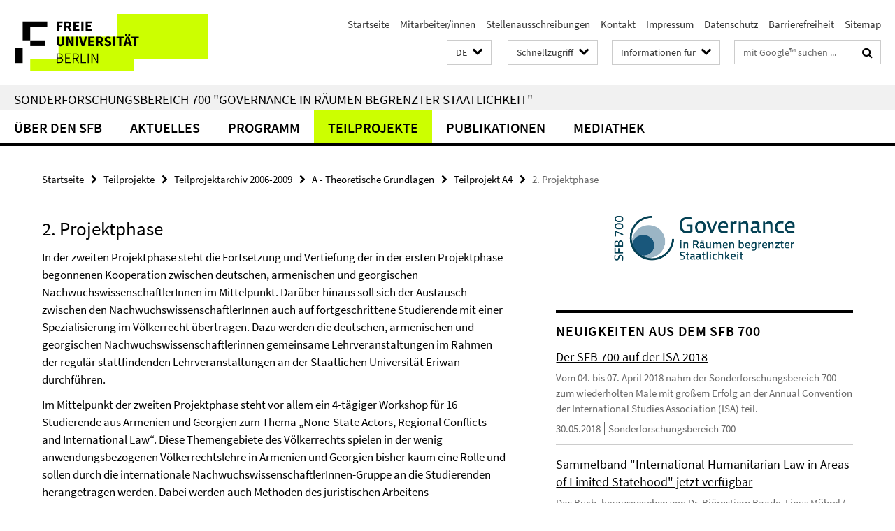

--- FILE ---
content_type: text/html; charset=utf-8
request_url: https://www.sfb-governance.de/_schnellzugriff/index.html?comp=direct_access&irq=1
body_size: 1400
content:
<!-- BEGIN Fragment default/25123017/direct-access-panel/39046229/1403257579/?232329:86400 -->
<div class="row"><div class="col-m-6 col-l-3"><div class="services-quick-access-caption">Über uns</div><a href="https://www.sfb-governance.de/ueber_uns/index.html" title="Der SFB 700">Der SFB 700</a><a href="https://www.sfb-governance.de/ueber_uns/organisation/vorstand/index.html" title="Vorstand">Vorstand</a><a href="https://www.sfb-governance.de/ueber_uns/partner/index.html" title="Trägerinstitutionen">Trägerinstitutionen</a><a href="https://www.sfb-governance.de/ueber_uns/expertenservice/index.html" title="Expertenservice">Expertenservice</a><a href="https://www.sfb-governance.de/mitarbeiter/index.html" title="Mitarbeiter/innenliste">Mitarbeiter/innenliste</a></div><div class="col-m-6 col-l-3"><div class="services-quick-access-caption">Programm</div><a href="https://www.sfb-governance.de/programm/problemstellung/index.html" title="Problemstellung">Problemstellung</a><a href="https://www.sfb-governance.de/programm/forschungsziele/index.html" title="Forschungsziele">Forschungsziele</a><a href="https://www.sfb-governance.de/programm/doktorandenfoerderung/index.html" title="Doktorantenförderung">Doktorantenförderung</a><a href="https://www.sfb-governance.de/programm/glossar/index.html" title="Glossar">Glossar</a></div><div class="clearfix visible-m"></div><div class="col-m-6 col-l-3"><div class="services-quick-access-caption">Teilprojekte</div><a href="https://www.sfb-governance.de/teilprojekte/projektbereich_a/a1/index.html" title="A1 Risse">A1 Risse</a><a href="https://www.sfb-governance.de/teilprojekte/projektbereich_b/b2/index.html" title="B2 Börzel">B2 Börzel</a><a href="https://www.sfb-governance.de/teilprojekte/projektbereich_b/b7/index.html" title="B7 Schuppert">B7 Schuppert</a><a href="https://www.sfb-governance.de/teilprojekte/projektbereich_b/b9/index.html" title="B9 Ladwig">B9 Ladwig</a><a href="https://www.sfb-governance.de/teilprojekte/projektbereich_b/b10/index.html" title="B10 Esders">B10 Esders</a><a href="https://www.sfb-governance.de/teilprojekte/projektbereich_b/b13/index.html" title="B13 Mühlhahn">B13 Mühlhahn</a><a href="https://www.sfb-governance.de/teilprojekte/projektbereich_c/c2/index.html" title="C2 Chojnacki">C2 Chojnacki</a><a href="https://www.sfb-governance.de/teilprojekte/projektbereich_c/c3/index.html" title="C3 Braig/Müller">C3 Braig/Müller</a><a href="https://www.sfb-governance.de/teilprojekte/projektbereich_c/c6/index.html" title="C6 Schröder">C6 Schröder</a><a href="https://www.sfb-governance.de/teilprojekte/projektbereich_c/c8/index.html" title="C8 Krieger">C8 Krieger</a><a href="https://www.sfb-governance.de/teilprojekte/projektbereich_c/c9/index.html" title="C9 Daxner">C9 Daxner</a><a href="https://www.sfb-governance.de/teilprojekte/projektbereich_c/c10/index.html" title="C10 Mehler">C10 Mehler</a><a href="https://www.sfb-governance.de/teilprojekte/projektbereich_c/c11/index.html" title="C11 Geiß">C11 Geiß</a><a href="https://www.sfb-governance.de/teilprojekte/projektbereich_d/d1/index.html" title="D1 Beisheim">D1 Beisheim</a><a href="https://www.sfb-governance.de/teilprojekte/projektbereich_d/d8/index.html" title="D8 Liese">D8 Liese</a><a href="https://www.sfb-governance.de/teilprojekte/projektbereich_d/d9/index.html" title="D9 Rinke">D9 Rinke</a><a href="https://www.sfb-governance.de/teilprojekte/projektbereich_t/t3/index.html" title="T3 Risse/Walter-Drop">T3 Risse/Walter-Drop</a></div><div class="col-m-6 col-l-3"><div class="services-quick-access-caption">Aktuelles</div><a href="https://www.sfb-governance.de/news/index.html" title="News">News</a></div></div><div class="row"><div class="col-m-6 col-l-3"><div class="services-quick-access-caption">Publikationen</div><a href="https://www.sfb-governance.de/publikationen/gesamtverzeichnis/index.html" title="Publikationsverzeichnis">Publikationsverzeichnis</a><a href="https://www.sfb-governance.de/publikationen/nomos/index.html" title="Nomos-Schriftenreihe">Nomos-Schriftenreihe</a><a href="https://www.sfb-governance.de/publikationen/palgrave/index.html" title="Palgrave-Schriftenreihe">Palgrave-Schriftenreihe</a><a href="https://www.sfb-governance.de/publikationen/sfb-700-working_papers/index.html" title="Working Paper Series">Working Paper Series</a><a href="https://www.sfb-governance.de/publikationen/newsletter/index.html" title="Newsletter">Newsletter</a></div><div class="col-m-6 col-l-3"><div class="services-quick-access-caption">Support &amp; Login</div><a href="https://www.sfb-governance.de/ueber_uns/verwaltung/index.html" title="Team Z">Team Z</a><a href="https://www.sfb-governance.de/ueber_uns/verwaltung/IT-Support/index.html" title="IT-Support">IT-Support</a><a href="http://wikis.fu-berlin.de/display/sfbgovernance/Home" target="_blank" title="SFB Wiki (intern)">SFB Wiki (intern)</a><a href="http://wikis.fu-berlin.de/display/sfbgovernance/Jour+Fixe+Protokolle" target="_blank" title="Jour Fixe Protokolle (intern)">Jour Fixe Protokolle (intern)</a><a href="https://webmail.zedat.fu-berlin.de" target="_blank" title="ZEDAT Webmail">ZEDAT Webmail</a><a href="https://exchange.fu-berlin.de" target="_blank" title="FU Exchange Webmail">FU Exchange Webmail</a></div><div class="clearfix visible-m"></div></div><!-- END Fragment default/25123017/direct-access-panel/39046229/1403257579/?232329:86400 -->


--- FILE ---
content_type: text/html; charset=utf-8
request_url: https://www.sfb-governance.de/index.html?comp=navbar&irq=1&pm=0
body_size: 4404
content:
<!-- BEGIN Fragment default/25123017/navbar-wrapper/38870738/1678189547/?082142:1800 -->
<!-- BEGIN Fragment default/25123017/navbar/9b31460f22c9a1f67baf9a5fd77e672828e8d315/?075142:86400 -->
<nav class="main-nav-container no-print nocontent" style="display: none;"><div class="container main-nav-container-inner"><div class="main-nav-scroll-buttons" style="display:none"><div id="main-nav-btn-scroll-left" role="button"><div class="fa fa-angle-left"></div></div><div id="main-nav-btn-scroll-right" role="button"><div class="fa fa-angle-right"></div></div></div><div class="main-nav-toggle"><span class="main-nav-toggle-text">Menü</span><span class="main-nav-toggle-icon"><span class="line"></span><span class="line"></span><span class="line"></span></span></div><ul class="main-nav level-1" id="fub-main-nav"><li class="main-nav-item level-1 has-children" data-index="0" data-menu-item-path="/ueber_uns" data-menu-shortened="0" id="main-nav-item-ueber_uns"><a class="main-nav-item-link level-1" href="/ueber_uns/index.html">Über den SFB</a><div class="icon-has-children"><div class="fa fa-angle-right"></div><div class="fa fa-angle-down"></div><div class="fa fa-angle-up"></div></div><div class="container main-nav-parent level-2" style="display:none"><a class="main-nav-item-link level-1" href="/ueber_uns/index.html"><span>Zur Übersichtsseite Über den SFB</span></a></div><ul class="main-nav level-2"><li class="main-nav-item level-2 " data-menu-item-path="/ueber_uns/PM-intern"><a class="main-nav-item-link level-2" href="/ueber_uns/PM-intern/index.html">Intern</a></li><li class="main-nav-item level-2 has-children" data-menu-item-path="/ueber_uns/organisation"><a class="main-nav-item-link level-2" href="/ueber_uns/organisation/index.html">Organisation</a><div class="icon-has-children"><div class="fa fa-angle-right"></div><div class="fa fa-angle-down"></div><div class="fa fa-angle-up"></div></div><ul class="main-nav level-3"><li class="main-nav-item level-3 " data-menu-item-path="/ueber_uns/organisation/sprecher"><a class="main-nav-item-link level-3" href="/ueber_uns/organisation/sprecher/index.html">Sprecherteam</a></li><li class="main-nav-item level-3 " data-menu-item-path="/ueber_uns/organisation/vorstand"><a class="main-nav-item-link level-3" href="/ueber_uns/organisation/vorstand/index.html">Vorstand</a></li><li class="main-nav-item level-3 " data-menu-item-path="/ueber_uns/organisation/geschaeftsfuehrung"><a class="main-nav-item-link level-3" href="/ueber_uns/organisation/geschaeftsfuehrung/index.html">Geschäftsführung</a></li><li class="main-nav-item level-3 " data-menu-item-path="/ueber_uns/organisation/gaeste"><a class="main-nav-item-link level-3" href="/ueber_uns/organisation/gaeste/index.html">Gastwissenschaftler/innen</a></li></ul></li><li class="main-nav-item level-2 " data-menu-item-path="/ueber_uns/mitarbeiter"><a class="main-nav-item-link level-2" href="/ueber_uns/mitarbeiter.html">Mitarbeiter/innen</a></li><li class="main-nav-item level-2 has-children" data-menu-item-path="/ueber_uns/verwaltung"><a class="main-nav-item-link level-2" href="/ueber_uns/verwaltung/index.html">Verwaltung</a><div class="icon-has-children"><div class="fa fa-angle-right"></div><div class="fa fa-angle-down"></div><div class="fa fa-angle-up"></div></div><ul class="main-nav level-3"><li class="main-nav-item level-3 has-children" data-menu-item-path="/ueber_uns/verwaltung/Sekretariat"><a class="main-nav-item-link level-3" href="/ueber_uns/verwaltung/Sekretariat/index.html">Sekretariat</a><div class="icon-has-children"><div class="fa fa-angle-right"></div><div class="fa fa-angle-down"></div><div class="fa fa-angle-up"></div></div><ul class="main-nav level-4"><li class="main-nav-item level-4 " data-menu-item-path="/ueber_uns/verwaltung/Sekretariat/Hehn_Anne"><a class="main-nav-item-link level-4" href="/ueber_uns/verwaltung/Sekretariat/Hehn_Anne/index.html">Anne Hehn</a></li><li class="main-nav-item level-4 " data-menu-item-path="/ueber_uns/verwaltung/Sekretariat/Tatrai_Julia"><a class="main-nav-item-link level-4" href="/ueber_uns/verwaltung/Sekretariat/Tatrai_Julia/index.html">Julia Tatrai</a></li></ul></li><li class="main-nav-item level-3 has-children" data-menu-item-path="/ueber_uns/verwaltung/Organisation"><a class="main-nav-item-link level-3" href="/ueber_uns/verwaltung/Organisation/index.html">Organisation und Veranstaltungen</a><div class="icon-has-children"><div class="fa fa-angle-right"></div><div class="fa fa-angle-down"></div><div class="fa fa-angle-up"></div></div><ul class="main-nav level-4"><li class="main-nav-item level-4 " data-menu-item-path="/ueber_uns/verwaltung/Organisation/Sproll_Helena"><a class="main-nav-item-link level-4" href="/ueber_uns/verwaltung/Organisation/Sproll_Helena/index.html">Helena Sproll</a></li></ul></li><li class="main-nav-item level-3 has-children" data-menu-item-path="/ueber_uns/verwaltung/IT-Support"><a class="main-nav-item-link level-3" href="/ueber_uns/verwaltung/IT-Support/index.html">IT-Support</a><div class="icon-has-children"><div class="fa fa-angle-right"></div><div class="fa fa-angle-down"></div><div class="fa fa-angle-up"></div></div><ul class="main-nav level-4"><li class="main-nav-item level-4 " data-menu-item-path="/ueber_uns/verwaltung/IT-Support/Fechner_Ole"><a class="main-nav-item-link level-4" href="/ueber_uns/verwaltung/IT-Support/Fechner_Ole/index.html">Ole Fechner</a></li></ul></li><li class="main-nav-item level-3 has-children" data-menu-item-path="/ueber_uns/verwaltung/Homepage"><a class="main-nav-item-link level-3" href="/ueber_uns/verwaltung/Homepage/index.html">Webredaktion</a><div class="icon-has-children"><div class="fa fa-angle-right"></div><div class="fa fa-angle-down"></div><div class="fa fa-angle-up"></div></div><ul class="main-nav level-4"><li class="main-nav-item level-4 " data-menu-item-path="/ueber_uns/verwaltung/Homepage/Link_Andreas"><a class="main-nav-item-link level-4" href="/ueber_uns/verwaltung/Homepage/Link_Andreas/index.html">Andreas Link</a></li></ul></li></ul></li><li class="main-nav-item level-2 " data-menu-item-path="/ueber_uns/partner"><a class="main-nav-item-link level-2" href="/ueber_uns/partner/index.html">Trägerinstitutionen</a></li><li class="main-nav-item level-2 has-children" data-menu-item-path="/ueber_uns/expertenservice"><a class="main-nav-item-link level-2" href="/ueber_uns/expertenservice/index.html">Expertenservice</a><div class="icon-has-children"><div class="fa fa-angle-right"></div><div class="fa fa-angle-down"></div><div class="fa fa-angle-up"></div></div><ul class="main-nav level-3"><li class="main-nav-item level-3 " data-menu-item-path="/ueber_uns/expertenservice/Themen"><a class="main-nav-item-link level-3" href="/ueber_uns/expertenservice/Themen/index.html">nach Themen</a></li><li class="main-nav-item level-3 " data-menu-item-path="/ueber_uns/expertenservice/Regionen"><a class="main-nav-item-link level-3" href="/ueber_uns/expertenservice/Regionen/index.html">nach Regionen/Ländern</a></li></ul></li><li class="main-nav-item level-2 " data-menu-item-path="/ueber_uns/geschaeftsordnung"><a class="main-nav-item-link level-2" href="/ueber_uns/geschaeftsordnung/index.html">Geschäftsordnung</a></li></ul></li><li class="main-nav-item level-1 has-children" data-index="1" data-menu-item-path="/aktuelles" data-menu-shortened="0" id="main-nav-item-aktuelles"><a class="main-nav-item-link level-1" href="/aktuelles/index.html">Aktuelles</a><div class="icon-has-children"><div class="fa fa-angle-right"></div><div class="fa fa-angle-down"></div><div class="fa fa-angle-up"></div></div><div class="container main-nav-parent level-2" style="display:none"><a class="main-nav-item-link level-1" href="/aktuelles/index.html"><span>Zur Übersichtsseite Aktuelles</span></a></div><ul class="main-nav level-2"><li class="main-nav-item level-2 " data-menu-item-path="/aktuelles/sonstiges"><a class="main-nav-item-link level-2" href="/aktuelles/sonstiges/index.html">Allgemeine News</a></li><li class="main-nav-item level-2 " data-menu-item-path="/aktuelles/publikationen"><a class="main-nav-item-link level-2" href="/aktuelles/publikationen/index.html">News zu Publikationen</a></li><li class="main-nav-item level-2 " data-menu-item-path="/aktuelles/veranstaltungen"><a class="main-nav-item-link level-2" href="/aktuelles/veranstaltungen/index.html">News zu Veranstaltungen</a></li><li class="main-nav-item level-2 " data-menu-item-path="/aktuelles/stellenausschreibungen"><a class="main-nav-item-link level-2" href="/aktuelles/stellenausschreibungen/index.html">Stellenausschreibungen</a></li></ul></li><li class="main-nav-item level-1 has-children" data-index="2" data-menu-item-path="/programm" data-menu-shortened="0" id="main-nav-item-programm"><a class="main-nav-item-link level-1" href="/programm/index.html">Programm</a><div class="icon-has-children"><div class="fa fa-angle-right"></div><div class="fa fa-angle-down"></div><div class="fa fa-angle-up"></div></div><div class="container main-nav-parent level-2" style="display:none"><a class="main-nav-item-link level-1" href="/programm/index.html"><span>Zur Übersichtsseite Programm</span></a></div><ul class="main-nav level-2"><li class="main-nav-item level-2 " data-menu-item-path="/programm/forschungsziele"><a class="main-nav-item-link level-2" href="/programm/forschungsziele/index.html">Forschungsziele</a></li><li class="main-nav-item level-2 " data-menu-item-path="/programm/problemstellung"><a class="main-nav-item-link level-2" href="/programm/problemstellung/index.html">Problemstellung</a></li><li class="main-nav-item level-2 " data-menu-item-path="/programm/doktorandenfoerderung"><a class="main-nav-item-link level-2" href="/programm/doktorandenfoerderung/index.html">Doktorandenförderung</a></li><li class="main-nav-item level-2 has-children" data-menu-item-path="/programm/dissertationsvorhaben"><a class="main-nav-item-link level-2" href="/programm/dissertationsvorhaben/index.html">Dissertationsvorhaben</a><div class="icon-has-children"><div class="fa fa-angle-right"></div><div class="fa fa-angle-down"></div><div class="fa fa-angle-up"></div></div><ul class="main-nav level-3"><li class="main-nav-item level-3 " data-menu-item-path="/programm/dissertationsvorhaben/abgeschlossene_dissertationen"><a class="main-nav-item-link level-3" href="/programm/dissertationsvorhaben/abgeschlossene_dissertationen/index.html">Abgeschlossene Dissertationen</a></li></ul></li><li class="main-nav-item level-2 has-children" data-menu-item-path="/programm/lehre"><a class="main-nav-item-link level-2" href="/programm/lehre/index.html">Lehre</a><div class="icon-has-children"><div class="fa fa-angle-right"></div><div class="fa fa-angle-down"></div><div class="fa fa-angle-up"></div></div><ul class="main-nav level-3"><li class="main-nav-item level-3 " data-menu-item-path="/programm/lehre/lehre_SoSe-14"><a class="main-nav-item-link level-3" href="/programm/lehre/lehre_SoSe-14/index.html">Sommersemester 2014</a></li><li class="main-nav-item level-3 " data-menu-item-path="/programm/lehre/lehre_WiSe13-14"><a class="main-nav-item-link level-3" href="/programm/lehre/lehre_WiSe13-14/index.html">Wintersemester 2013/14</a></li></ul></li><li class="main-nav-item level-2 " data-menu-item-path="/programm/glossar"><a class="main-nav-item-link level-2" href="/programm/glossar/index.html">Glossar</a></li></ul></li><li class="main-nav-item level-1 has-children" data-index="3" data-menu-item-path="/teilprojekte" data-menu-shortened="0" id="main-nav-item-teilprojekte"><a class="main-nav-item-link level-1" href="/teilprojekte/index.html">Teilprojekte</a><div class="icon-has-children"><div class="fa fa-angle-right"></div><div class="fa fa-angle-down"></div><div class="fa fa-angle-up"></div></div><div class="container main-nav-parent level-2" style="display:none"><a class="main-nav-item-link level-1" href="/teilprojekte/index.html"><span>Zur Übersichtsseite Teilprojekte</span></a></div><ul class="main-nav level-2"><li class="main-nav-item level-2 has-children" data-menu-item-path="/teilprojekte/projektbereich_a"><a class="main-nav-item-link level-2" href="/teilprojekte/projektbereich_a/index.html">A - Theoretische Grundlagen</a><div class="icon-has-children"><div class="fa fa-angle-right"></div><div class="fa fa-angle-down"></div><div class="fa fa-angle-up"></div></div><ul class="main-nav level-3"><li class="main-nav-item level-3 has-children" data-menu-item-path="/teilprojekte/projektbereich_a/a1"><a class="main-nav-item-link level-3" href="/teilprojekte/projektbereich_a/a1/index.html">Teilprojekt A1</a><div class="icon-has-children"><div class="fa fa-angle-right"></div><div class="fa fa-angle-down"></div><div class="fa fa-angle-up"></div></div><ul class="main-nav level-4"><li class="main-nav-item level-4 " data-menu-item-path="/teilprojekte/projektbereich_a/a1/team"><a class="main-nav-item-link level-4" href="/teilprojekte/projektbereich_a/a1/team/index.html">Team</a></li></ul></li></ul></li><li class="main-nav-item level-2 has-children" data-menu-item-path="/teilprojekte/projektbereich_b"><a class="main-nav-item-link level-2" href="/teilprojekte/projektbereich_b/index.html">B - Governance-Institutionen</a><div class="icon-has-children"><div class="fa fa-angle-right"></div><div class="fa fa-angle-down"></div><div class="fa fa-angle-up"></div></div><ul class="main-nav level-3"><li class="main-nav-item level-3 has-children" data-menu-item-path="/teilprojekte/projektbereich_b/b2"><a class="main-nav-item-link level-3" href="/teilprojekte/projektbereich_b/b2/index.html">Teilprojekt B2</a><div class="icon-has-children"><div class="fa fa-angle-right"></div><div class="fa fa-angle-down"></div><div class="fa fa-angle-up"></div></div><ul class="main-nav level-4"><li class="main-nav-item level-4 " data-menu-item-path="/teilprojekte/projektbereich_b/b2/team"><a class="main-nav-item-link level-4" href="/teilprojekte/projektbereich_b/b2/team/index.html">Team</a></li></ul></li><li class="main-nav-item level-3 has-children" data-menu-item-path="/teilprojekte/projektbereich_b/b7"><a class="main-nav-item-link level-3" href="/teilprojekte/projektbereich_b/b7/index.html">Teilprojekt B7</a><div class="icon-has-children"><div class="fa fa-angle-right"></div><div class="fa fa-angle-down"></div><div class="fa fa-angle-up"></div></div><ul class="main-nav level-4"><li class="main-nav-item level-4 " data-menu-item-path="/teilprojekte/projektbereich_b/b7/team"><a class="main-nav-item-link level-4" href="/teilprojekte/projektbereich_b/b7/team/index.html">Team</a></li></ul></li><li class="main-nav-item level-3 has-children" data-menu-item-path="/teilprojekte/projektbereich_b/b9"><a class="main-nav-item-link level-3" href="/teilprojekte/projektbereich_b/b9/index.html">Teilprojekt B9</a><div class="icon-has-children"><div class="fa fa-angle-right"></div><div class="fa fa-angle-down"></div><div class="fa fa-angle-up"></div></div><ul class="main-nav level-4"><li class="main-nav-item level-4 " data-menu-item-path="/teilprojekte/projektbereich_b/b9/team"><a class="main-nav-item-link level-4" href="/teilprojekte/projektbereich_b/b9/team/index.html">Team</a></li></ul></li><li class="main-nav-item level-3 has-children" data-menu-item-path="/teilprojekte/projektbereich_b/b10"><a class="main-nav-item-link level-3" href="/teilprojekte/projektbereich_b/b10/index.html">Teilprojekt B10</a><div class="icon-has-children"><div class="fa fa-angle-right"></div><div class="fa fa-angle-down"></div><div class="fa fa-angle-up"></div></div><ul class="main-nav level-4"><li class="main-nav-item level-4 " data-menu-item-path="/teilprojekte/projektbereich_b/b10/team"><a class="main-nav-item-link level-4" href="/teilprojekte/projektbereich_b/b10/team/index.html">Team</a></li></ul></li><li class="main-nav-item level-3 has-children" data-menu-item-path="/teilprojekte/projektbereich_b/b13"><a class="main-nav-item-link level-3" href="/teilprojekte/projektbereich_b/b13/index.html">Teilprojekt B13</a><div class="icon-has-children"><div class="fa fa-angle-right"></div><div class="fa fa-angle-down"></div><div class="fa fa-angle-up"></div></div><ul class="main-nav level-4"><li class="main-nav-item level-4 " data-menu-item-path="/teilprojekte/projektbereich_b/b13/team"><a class="main-nav-item-link level-4" href="/teilprojekte/projektbereich_b/b13/team/index.html">Team</a></li></ul></li></ul></li><li class="main-nav-item level-2 has-children" data-menu-item-path="/teilprojekte/projektbereich_c"><a class="main-nav-item-link level-2" href="/teilprojekte/projektbereich_c/index.html">C - Sicherheit</a><div class="icon-has-children"><div class="fa fa-angle-right"></div><div class="fa fa-angle-down"></div><div class="fa fa-angle-up"></div></div><ul class="main-nav level-3"><li class="main-nav-item level-3 has-children" data-menu-item-path="/teilprojekte/projektbereich_c/c2"><a class="main-nav-item-link level-3" href="/teilprojekte/projektbereich_c/c2/index.html">Teilprojekt C2</a><div class="icon-has-children"><div class="fa fa-angle-right"></div><div class="fa fa-angle-down"></div><div class="fa fa-angle-up"></div></div><ul class="main-nav level-4"><li class="main-nav-item level-4 " data-menu-item-path="/teilprojekte/projektbereich_c/c2/EDACS"><a class="main-nav-item-link level-4" href="/teilprojekte/projektbereich_c/c2/EDACS/index.html">EDACS</a></li><li class="main-nav-item level-4 " data-menu-item-path="/teilprojekte/projektbereich_c/c2/team"><a class="main-nav-item-link level-4" href="/teilprojekte/projektbereich_c/c2/team/index.html">Team</a></li></ul></li><li class="main-nav-item level-3 has-children" data-menu-item-path="/teilprojekte/projektbereich_c/c3"><a class="main-nav-item-link level-3" href="/teilprojekte/projektbereich_c/c3/index.html">Teilprojekt C3</a><div class="icon-has-children"><div class="fa fa-angle-right"></div><div class="fa fa-angle-down"></div><div class="fa fa-angle-up"></div></div><ul class="main-nav level-4"><li class="main-nav-item level-4 " data-menu-item-path="/teilprojekte/projektbereich_c/c3/team"><a class="main-nav-item-link level-4" href="/teilprojekte/projektbereich_c/c3/team/index.html">Team</a></li></ul></li><li class="main-nav-item level-3 has-children" data-menu-item-path="/teilprojekte/projektbereich_c/c6"><a class="main-nav-item-link level-3" href="/teilprojekte/projektbereich_c/c6/index.html">Teilprojekt C6</a><div class="icon-has-children"><div class="fa fa-angle-right"></div><div class="fa fa-angle-down"></div><div class="fa fa-angle-up"></div></div><ul class="main-nav level-4"><li class="main-nav-item level-4 " data-menu-item-path="/teilprojekte/projektbereich_c/c6/team"><a class="main-nav-item-link level-4" href="/teilprojekte/projektbereich_c/c6/team/index.html">Team</a></li></ul></li><li class="main-nav-item level-3 has-children" data-menu-item-path="/teilprojekte/projektbereich_c/c8"><a class="main-nav-item-link level-3" href="/teilprojekte/projektbereich_c/c8/index.html">Teilprojekt C8</a><div class="icon-has-children"><div class="fa fa-angle-right"></div><div class="fa fa-angle-down"></div><div class="fa fa-angle-up"></div></div><ul class="main-nav level-4"><li class="main-nav-item level-4 " data-menu-item-path="/teilprojekte/projektbereich_c/c8/team"><a class="main-nav-item-link level-4" href="/teilprojekte/projektbereich_c/c8/team/index.html">Team</a></li></ul></li><li class="main-nav-item level-3 has-children" data-menu-item-path="/teilprojekte/projektbereich_c/c9"><a class="main-nav-item-link level-3" href="/teilprojekte/projektbereich_c/c9/index.html">Teilprojekt C9</a><div class="icon-has-children"><div class="fa fa-angle-right"></div><div class="fa fa-angle-down"></div><div class="fa fa-angle-up"></div></div><ul class="main-nav level-4"><li class="main-nav-item level-4 " data-menu-item-path="/teilprojekte/projektbereich_c/c9/team"><a class="main-nav-item-link level-4" href="/teilprojekte/projektbereich_c/c9/team/index.html">Team</a></li></ul></li><li class="main-nav-item level-3 has-children" data-menu-item-path="/teilprojekte/projektbereich_c/c10"><a class="main-nav-item-link level-3" href="/teilprojekte/projektbereich_c/c10/index.html">Teilprojekt C10</a><div class="icon-has-children"><div class="fa fa-angle-right"></div><div class="fa fa-angle-down"></div><div class="fa fa-angle-up"></div></div><ul class="main-nav level-4"><li class="main-nav-item level-4 " data-menu-item-path="/teilprojekte/projektbereich_c/c10/team"><a class="main-nav-item-link level-4" href="/teilprojekte/projektbereich_c/c10/team/index.html">Team</a></li></ul></li><li class="main-nav-item level-3 has-children" data-menu-item-path="/teilprojekte/projektbereich_c/c11"><a class="main-nav-item-link level-3" href="/teilprojekte/projektbereich_c/c11/index.html">Teilprojekt C11</a><div class="icon-has-children"><div class="fa fa-angle-right"></div><div class="fa fa-angle-down"></div><div class="fa fa-angle-up"></div></div><ul class="main-nav level-4"><li class="main-nav-item level-4 " data-menu-item-path="/teilprojekte/projektbereich_c/c11/team"><a class="main-nav-item-link level-4" href="/teilprojekte/projektbereich_c/c11/team/index.html">Team</a></li></ul></li></ul></li><li class="main-nav-item level-2 has-children" data-menu-item-path="/teilprojekte/projektbereich_d"><a class="main-nav-item-link level-2" href="/teilprojekte/projektbereich_d/index.html">D - Wohlfahrt und Umwelt</a><div class="icon-has-children"><div class="fa fa-angle-right"></div><div class="fa fa-angle-down"></div><div class="fa fa-angle-up"></div></div><ul class="main-nav level-3"><li class="main-nav-item level-3 has-children" data-menu-item-path="/teilprojekte/projektbereich_d/d1"><a class="main-nav-item-link level-3" href="/teilprojekte/projektbereich_d/d1/index.html">Teilprojekt D1</a><div class="icon-has-children"><div class="fa fa-angle-right"></div><div class="fa fa-angle-down"></div><div class="fa fa-angle-up"></div></div><ul class="main-nav level-4"><li class="main-nav-item level-4 " data-menu-item-path="/teilprojekte/projektbereich_d/d1/team"><a class="main-nav-item-link level-4" href="/teilprojekte/projektbereich_d/d1/team/index.html">Team</a></li><li class="main-nav-item level-4 " data-menu-item-path="/teilprojekte/projektbereich_d/d1/publikationen"><a class="main-nav-item-link level-4" href="/teilprojekte/projektbereich_d/d1/publikationen/index.html">Publikationen</a></li><li class="main-nav-item level-4 " data-menu-item-path="/teilprojekte/projektbereich_d/d1/aktivitaeten"><a class="main-nav-item-link level-4" href="/teilprojekte/projektbereich_d/d1/aktivitaeten/index.html">Aktivitäten</a></li></ul></li><li class="main-nav-item level-3 has-children" data-menu-item-path="/teilprojekte/projektbereich_d/d8"><a class="main-nav-item-link level-3" href="/teilprojekte/projektbereich_d/d8/index.html">Teilprojekt D8</a><div class="icon-has-children"><div class="fa fa-angle-right"></div><div class="fa fa-angle-down"></div><div class="fa fa-angle-up"></div></div><ul class="main-nav level-4"><li class="main-nav-item level-4 " data-menu-item-path="/teilprojekte/projektbereich_d/d8/Formulare"><a class="main-nav-item-link level-4" href="/teilprojekte/projektbereich_d/d8/Formulare/index.html">Formulare</a></li><li class="main-nav-item level-4 " data-menu-item-path="/teilprojekte/projektbereich_d/d8/team"><a class="main-nav-item-link level-4" href="/teilprojekte/projektbereich_d/d8/team/index.html">Team</a></li></ul></li><li class="main-nav-item level-3 has-children" data-menu-item-path="/teilprojekte/projektbereich_d/d9"><a class="main-nav-item-link level-3" href="/teilprojekte/projektbereich_d/d9/index.html">Teilprojekt D9</a><div class="icon-has-children"><div class="fa fa-angle-right"></div><div class="fa fa-angle-down"></div><div class="fa fa-angle-up"></div></div><ul class="main-nav level-4"><li class="main-nav-item level-4 " data-menu-item-path="/teilprojekte/projektbereich_d/d9/team"><a class="main-nav-item-link level-4" href="/teilprojekte/projektbereich_d/d9/team/index.html">Team</a></li></ul></li></ul></li><li class="main-nav-item level-2 has-children" data-menu-item-path="/teilprojekte/projektbereich_t"><a class="main-nav-item-link level-2" href="/teilprojekte/projektbereich_t/index.html">T - Transfer</a><div class="icon-has-children"><div class="fa fa-angle-right"></div><div class="fa fa-angle-down"></div><div class="fa fa-angle-up"></div></div><ul class="main-nav level-3"><li class="main-nav-item level-3 has-children" data-menu-item-path="/teilprojekte/projektbereich_t/t3"><a class="main-nav-item-link level-3" href="/teilprojekte/projektbereich_t/t3/index.html">Teilprojekt T3</a><div class="icon-has-children"><div class="fa fa-angle-right"></div><div class="fa fa-angle-down"></div><div class="fa fa-angle-up"></div></div><ul class="main-nav level-4"><li class="main-nav-item level-4 " data-menu-item-path="/teilprojekte/projektbereich_t/t3/team"><a class="main-nav-item-link level-4" href="/teilprojekte/projektbereich_t/t3/team/index.html">Team</a></li></ul></li></ul></li><li class="main-nav-item level-2 has-children" data-menu-item-path="/teilprojekte/projekte_phase_2"><a class="main-nav-item-link level-2" href="/teilprojekte/projekte_phase_2/index.html">Teilprojektarchiv 2010-2013</a><div class="icon-has-children"><div class="fa fa-angle-right"></div><div class="fa fa-angle-down"></div><div class="fa fa-angle-up"></div></div><ul class="main-nav level-3"><li class="main-nav-item level-3 has-children" data-menu-item-path="/teilprojekte/projekte_phase_2/projektbereich_a"><a class="main-nav-item-link level-3" href="/teilprojekte/projekte_phase_2/projektbereich_a/index.html">A - Theoretische Grundlagen</a><div class="icon-has-children"><div class="fa fa-angle-right"></div><div class="fa fa-angle-down"></div><div class="fa fa-angle-up"></div></div><ul class="main-nav level-4"><li class="main-nav-item level-4 " data-menu-item-path="/teilprojekte/projekte_phase_2/projektbereich_a/a1"><a class="main-nav-item-link level-4" href="/teilprojekte/projekte_phase_2/projektbereich_a/a1/index.html">Teilprojekt A1</a></li></ul></li><li class="main-nav-item level-3 has-children" data-menu-item-path="/teilprojekte/projekte_phase_2/projektbereich_b"><a class="main-nav-item-link level-3" href="/teilprojekte/projekte_phase_2/projektbereich_b/index.html">B - Governance-Institutionen</a><div class="icon-has-children"><div class="fa fa-angle-right"></div><div class="fa fa-angle-down"></div><div class="fa fa-angle-up"></div></div><ul class="main-nav level-4"><li class="main-nav-item level-4 " data-menu-item-path="/teilprojekte/projekte_phase_2/projektbereich_b/b2"><a class="main-nav-item-link level-4" href="/teilprojekte/projekte_phase_2/projektbereich_b/b2/index.html">Teilprojekt B2</a></li><li class="main-nav-item level-4 " data-menu-item-path="/teilprojekte/projekte_phase_2/projektbereich_b/b6"><a class="main-nav-item-link level-4" href="/teilprojekte/projekte_phase_2/projektbereich_b/b6/index.html">Teilprojekt B6</a></li><li class="main-nav-item level-4 " data-menu-item-path="/teilprojekte/projekte_phase_2/projektbereich_b/b7"><a class="main-nav-item-link level-4" href="/teilprojekte/projekte_phase_2/projektbereich_b/b7/index.html">Teilprojekt B7</a></li><li class="main-nav-item level-4 " data-menu-item-path="/teilprojekte/projekte_phase_2/projektbereich_b/b8"><a class="main-nav-item-link level-4" href="/teilprojekte/projekte_phase_2/projektbereich_b/b8/index.html">Teilprojekt B8</a></li><li class="main-nav-item level-4 " data-menu-item-path="/teilprojekte/projekte_phase_2/projektbereich_b/b9"><a class="main-nav-item-link level-4" href="/teilprojekte/projekte_phase_2/projektbereich_b/b9/index.html">Teilprojekt B9</a></li><li class="main-nav-item level-4 " data-menu-item-path="/teilprojekte/projekte_phase_2/projektbereich_b/b10"><a class="main-nav-item-link level-4" href="/teilprojekte/projekte_phase_2/projektbereich_b/b10/index.html">Teilprojekt B10</a></li><li class="main-nav-item level-4 " data-menu-item-path="/teilprojekte/projekte_phase_2/projektbereich_b/b13"><a class="main-nav-item-link level-4" href="/teilprojekte/projekte_phase_2/projektbereich_b/b13/index.html">Teilprojekt B13</a></li></ul></li><li class="main-nav-item level-3 has-children" data-menu-item-path="/teilprojekte/projekte_phase_2/projektbereich_c"><a class="main-nav-item-link level-3" href="/teilprojekte/projekte_phase_2/projektbereich_c/index.html">C - Sicherheit</a><div class="icon-has-children"><div class="fa fa-angle-right"></div><div class="fa fa-angle-down"></div><div class="fa fa-angle-up"></div></div><ul class="main-nav level-4"><li class="main-nav-item level-4 " data-menu-item-path="/teilprojekte/projekte_phase_2/projektbereich_c/c2"><a class="main-nav-item-link level-4" href="/teilprojekte/projekte_phase_2/projektbereich_c/c2/index.html">Teilprojekt C2</a></li><li class="main-nav-item level-4 " data-menu-item-path="/teilprojekte/projekte_phase_2/projektbereich_c/c3"><a class="main-nav-item-link level-4" href="/teilprojekte/projekte_phase_2/projektbereich_c/c3/index.html">Teilprojekt C3</a></li><li class="main-nav-item level-4 " data-menu-item-path="/teilprojekte/projekte_phase_2/projektbereich_c/c4"><a class="main-nav-item-link level-4" href="/teilprojekte/projekte_phase_2/projektbereich_c/c4/index.html">Teilprojekt C4</a></li><li class="main-nav-item level-4 " data-menu-item-path="/teilprojekte/projekte_phase_2/projektbereich_c/c5"><a class="main-nav-item-link level-4" href="/teilprojekte/projekte_phase_2/projektbereich_c/c5/index.html">Teilprojekt C5</a></li><li class="main-nav-item level-4 " data-menu-item-path="/teilprojekte/projekte_phase_2/projektbereich_c/c6"><a class="main-nav-item-link level-4" href="/teilprojekte/projekte_phase_2/projektbereich_c/c6/index.html">Teilprojekt C6</a></li><li class="main-nav-item level-4 " data-menu-item-path="/teilprojekte/projekte_phase_2/projektbereich_c/c8"><a class="main-nav-item-link level-4" href="/teilprojekte/projekte_phase_2/projektbereich_c/c8/index.html">Teilprojekt C8</a></li><li class="main-nav-item level-4 " data-menu-item-path="/teilprojekte/projekte_phase_2/projektbereich_c/c9"><a class="main-nav-item-link level-4" href="/teilprojekte/projekte_phase_2/projektbereich_c/c9/index.html">Teilprojekt C9</a></li></ul></li><li class="main-nav-item level-3 has-children" data-menu-item-path="/teilprojekte/projekte_phase_2/projektbereich_d"><a class="main-nav-item-link level-3" href="/teilprojekte/projekte_phase_2/projektbereich_d/index.html">D - Wohlfahrt und Umwelt</a><div class="icon-has-children"><div class="fa fa-angle-right"></div><div class="fa fa-angle-down"></div><div class="fa fa-angle-up"></div></div><ul class="main-nav level-4"><li class="main-nav-item level-4 " data-menu-item-path="/teilprojekte/projekte_phase_2/projektbereich_d/d1"><a class="main-nav-item-link level-4" href="/teilprojekte/projekte_phase_2/projektbereich_d/d1/index.html">Teilprojekt D1</a></li><li class="main-nav-item level-4 " data-menu-item-path="/teilprojekte/projekte_phase_2/projektbereich_d/d2"><a class="main-nav-item-link level-4" href="/teilprojekte/projekte_phase_2/projektbereich_d/d2/index.html">Teilprojekt D2</a></li><li class="main-nav-item level-4 " data-menu-item-path="/teilprojekte/projekte_phase_2/projektbereich_d/d4"><a class="main-nav-item-link level-4" href="/teilprojekte/projekte_phase_2/projektbereich_d/d4/index.html">Teilprojekt D4</a></li><li class="main-nav-item level-4 " data-menu-item-path="/teilprojekte/projekte_phase_2/projektbereich_d/d5"><a class="main-nav-item-link level-4" href="/teilprojekte/projekte_phase_2/projektbereich_d/d5/index.html">Teilprojekt D5</a></li><li class="main-nav-item level-4 " data-menu-item-path="/teilprojekte/projekte_phase_2/projektbereich_d/d7"><a class="main-nav-item-link level-4" href="/teilprojekte/projekte_phase_2/projektbereich_d/d7/index.html">Teilprojekt D7</a></li></ul></li></ul></li><li class="main-nav-item level-2 has-children" data-menu-item-path="/teilprojekte/projekte_phase_1"><a class="main-nav-item-link level-2" href="/teilprojekte/projekte_phase_1/index.html">Teilprojektarchiv 2006-2009</a><div class="icon-has-children"><div class="fa fa-angle-right"></div><div class="fa fa-angle-down"></div><div class="fa fa-angle-up"></div></div><ul class="main-nav level-3"><li class="main-nav-item level-3 has-children" data-menu-item-path="/teilprojekte/projekte_phase_1/projektbereich_a"><a class="main-nav-item-link level-3" href="/teilprojekte/projekte_phase_1/projektbereich_a/index.html">A - Theoretische Grundlagen</a><div class="icon-has-children"><div class="fa fa-angle-right"></div><div class="fa fa-angle-down"></div><div class="fa fa-angle-up"></div></div><ul class="main-nav level-4"><li class="main-nav-item level-4 " data-menu-item-path="/teilprojekte/projekte_phase_1/projektbereich_a/a1"><a class="main-nav-item-link level-4" href="/teilprojekte/projekte_phase_1/projektbereich_a/a1/index.html">Teilprojekt A1</a></li><li class="main-nav-item level-4 " data-menu-item-path="/teilprojekte/projekte_phase_1/projektbereich_a/a2"><a class="main-nav-item-link level-4" href="/teilprojekte/projekte_phase_1/projektbereich_a/a2/index.html">Teilprojekt A2</a></li><li class="main-nav-item level-4 " data-menu-item-path="/teilprojekte/projekte_phase_1/projektbereich_a/a3"><a class="main-nav-item-link level-4" href="/teilprojekte/projekte_phase_1/projektbereich_a/a3/index.html">Teilprojekt A3</a></li><li class="main-nav-item level-4 " data-menu-item-path="/teilprojekte/projekte_phase_1/projektbereich_a/a4"><a class="main-nav-item-link level-4" href="/teilprojekte/projekte_phase_1/projektbereich_a/a4/index.html">Teilprojekt A4</a></li><li class="main-nav-item level-4 " data-menu-item-path="/teilprojekte/projekte_phase_1/projektbereich_a/a5"><a class="main-nav-item-link level-4" href="/teilprojekte/projekte_phase_1/projektbereich_a/a5/index.html">Teilprojekt A5</a></li></ul></li><li class="main-nav-item level-3 has-children" data-menu-item-path="/teilprojekte/projekte_phase_1/projektbereich_b"><a class="main-nav-item-link level-3" href="/teilprojekte/projekte_phase_1/projektbereich_b/index.html">B - Herrschaft</a><div class="icon-has-children"><div class="fa fa-angle-right"></div><div class="fa fa-angle-down"></div><div class="fa fa-angle-up"></div></div><ul class="main-nav level-4"><li class="main-nav-item level-4 " data-menu-item-path="/teilprojekte/projekte_phase_1/projektbereich_b/b2"><a class="main-nav-item-link level-4" href="/teilprojekte/projekte_phase_1/projektbereich_b/b2/index.html">Teilprojekt B2</a></li><li class="main-nav-item level-4 " data-menu-item-path="/teilprojekte/projekte_phase_1/projektbereich_b/b3"><a class="main-nav-item-link level-4" href="/teilprojekte/projekte_phase_1/projektbereich_b/b3/index.html">Teilprojekt B3</a></li><li class="main-nav-item level-4 " data-menu-item-path="/teilprojekte/projekte_phase_1/projektbereich_b/b4"><a class="main-nav-item-link level-4" href="/teilprojekte/projekte_phase_1/projektbereich_b/b4/index.html">Teilprojekt B4</a></li><li class="main-nav-item level-4 " data-menu-item-path="/teilprojekte/projekte_phase_1/projektbereich_b/b5"><a class="main-nav-item-link level-4" href="/teilprojekte/projekte_phase_1/projektbereich_b/b5/index.html">Teilprojekt B5</a></li></ul></li><li class="main-nav-item level-3 has-children" data-menu-item-path="/teilprojekte/projekte_phase_1/projektbereich_c"><a class="main-nav-item-link level-3" href="/teilprojekte/projekte_phase_1/projektbereich_c/index.html">C - Sicherheit</a><div class="icon-has-children"><div class="fa fa-angle-right"></div><div class="fa fa-angle-down"></div><div class="fa fa-angle-up"></div></div><ul class="main-nav level-4"><li class="main-nav-item level-4 " data-menu-item-path="/teilprojekte/projekte_phase_1/projektbereich_c/c1"><a class="main-nav-item-link level-4" href="/teilprojekte/projekte_phase_1/projektbereich_c/c1/index.html">Teilprojekt C1</a></li><li class="main-nav-item level-4 " data-menu-item-path="/teilprojekte/projekte_phase_1/projektbereich_c/c2"><a class="main-nav-item-link level-4" href="/teilprojekte/projekte_phase_1/projektbereich_c/c2/index.html">Teilprojekt C2</a></li><li class="main-nav-item level-4 " data-menu-item-path="/teilprojekte/projekte_phase_1/projektbereich_c/c3"><a class="main-nav-item-link level-4" href="/teilprojekte/projekte_phase_1/projektbereich_c/c3/index.html">Teilprojekt C3</a></li><li class="main-nav-item level-4 " data-menu-item-path="/teilprojekte/projekte_phase_1/projektbereich_c/c4"><a class="main-nav-item-link level-4" href="/teilprojekte/projekte_phase_1/projektbereich_c/c4/index.html">Teilprojekt C4</a></li></ul></li><li class="main-nav-item level-3 has-children" data-menu-item-path="/teilprojekte/projekte_phase_1/projektbereich_d"><a class="main-nav-item-link level-3" href="/teilprojekte/projekte_phase_1/projektbereich_d/index.html">D - Wohlfahrt und Umwelt</a><div class="icon-has-children"><div class="fa fa-angle-right"></div><div class="fa fa-angle-down"></div><div class="fa fa-angle-up"></div></div><ul class="main-nav level-4"><li class="main-nav-item level-4 " data-menu-item-path="/teilprojekte/projekte_phase_1/projektbereich_d/d1"><a class="main-nav-item-link level-4" href="/teilprojekte/projekte_phase_1/projektbereich_d/d1/index.html">Teilprojekt D1</a></li><li class="main-nav-item level-4 " data-menu-item-path="/teilprojekte/projekte_phase_1/projektbereich_d/d2"><a class="main-nav-item-link level-4" href="/teilprojekte/projekte_phase_1/projektbereich_d/d2/index.html">Teilprojekt D2</a></li><li class="main-nav-item level-4 " data-menu-item-path="/teilprojekte/projekte_phase_1/projektbereich_d/d3"><a class="main-nav-item-link level-4" href="/teilprojekte/projekte_phase_1/projektbereich_d/d3/index.html">Teilprojekt D3</a></li><li class="main-nav-item level-4 " data-menu-item-path="/teilprojekte/projekte_phase_1/projektbereich_d/d4"><a class="main-nav-item-link level-4" href="/teilprojekte/projekte_phase_1/projektbereich_d/d4/index.html">Teilprojekt D4</a></li><li class="main-nav-item level-4 " data-menu-item-path="/teilprojekte/projekte_phase_1/projektbereich_d/d5"><a class="main-nav-item-link level-4" href="/teilprojekte/projekte_phase_1/projektbereich_d/d5/index.html">Teilprojekt D5</a></li><li class="main-nav-item level-4 " data-menu-item-path="/teilprojekte/projekte_phase_1/projektbereich_d/d6"><a class="main-nav-item-link level-4" href="/teilprojekte/projekte_phase_1/projektbereich_d/d6/index.html">Teilprojekt D6</a></li></ul></li></ul></li></ul></li><li class="main-nav-item level-1 has-children" data-index="4" data-menu-item-path="/publikationen" data-menu-shortened="0" id="main-nav-item-publikationen"><a class="main-nav-item-link level-1" href="/publikationen/index.html">Publikationen</a><div class="icon-has-children"><div class="fa fa-angle-right"></div><div class="fa fa-angle-down"></div><div class="fa fa-angle-up"></div></div><div class="container main-nav-parent level-2" style="display:none"><a class="main-nav-item-link level-1" href="/publikationen/index.html"><span>Zur Übersichtsseite Publikationen</span></a></div><ul class="main-nav level-2"><li class="main-nav-item level-2 " data-menu-item-path="/publikationen/gesamtverzeichnis"><a class="main-nav-item-link level-2" href="/publikationen/gesamtverzeichnis/index.html">Alle Publikationen</a></li><li class="main-nav-item level-2 " data-menu-item-path="/publikationen/PM_paper_room"><a class="main-nav-item-link level-2" href="/publikationen/PM_paper_room/index.html">Paper Room Closing Conference</a></li><li class="main-nav-item level-2 " data-menu-item-path="/publikationen/articles"><a class="main-nav-item-link level-2" href="/publikationen/articles/index.html">Zeitschriftenartikel und Buchkapitel</a></li><li class="main-nav-item level-2 " data-menu-item-path="/publikationen/nomos"><a class="main-nav-item-link level-2" href="/publikationen/nomos/index.html">Nomos Schriftenreihe</a></li><li class="main-nav-item level-2 " data-menu-item-path="/publikationen/palgrave"><a class="main-nav-item-link level-2" href="/publikationen/palgrave/index.html">Palgrave Schriftenreihe</a></li><li class="main-nav-item level-2 " data-menu-item-path="/publikationen/monographien"><a class="main-nav-item-link level-2" href="/publikationen/monographien/index.html">Monographien und Sammelbände</a></li><li class="main-nav-item level-2 " data-menu-item-path="/publikationen/sfb-700-working_papers"><a class="main-nav-item-link level-2" href="/publikationen/sfb-700-working_papers/index.html">SFB 700 Working Paper Series</a></li><li class="main-nav-item level-2 " data-menu-item-path="/publikationen/sonstige_Working_Paper"><a class="main-nav-item-link level-2" href="/publikationen/sonstige_Working_Paper/index.html">Sonstige Working Paper</a></li><li class="main-nav-item level-2 " data-menu-item-path="/publikationen/daten"><a class="main-nav-item-link level-2" href="/publikationen/daten/index.html">Daten und Methoden</a></li><li class="main-nav-item level-2 has-children" data-menu-item-path="/publikationen/newsletter"><a class="main-nav-item-link level-2" href="/publikationen/newsletter/index.html">Newsletter</a><div class="icon-has-children"><div class="fa fa-angle-right"></div><div class="fa fa-angle-down"></div><div class="fa fa-angle-up"></div></div><ul class="main-nav level-3"><li class="main-nav-item level-3 " data-menu-item-path="/publikationen/newsletter/Archiv"><a class="main-nav-item-link level-3" href="/publikationen/newsletter/Archiv/index.html">Archiv</a></li><li class="main-nav-item level-3 " data-menu-item-path="/publikationen/newsletter/PM-Abonnieren"><a class="main-nav-item-link level-3" href="/publikationen/newsletter/PM-Abonnieren/index.html">Newsletter abonnieren</a></li></ul></li></ul></li><li class="main-nav-item level-1 has-children" data-index="5" data-menu-item-path="/mediathek" data-menu-shortened="0" id="main-nav-item-mediathek"><a class="main-nav-item-link level-1" href="/mediathek/index.html">Mediathek</a><div class="icon-has-children"><div class="fa fa-angle-right"></div><div class="fa fa-angle-down"></div><div class="fa fa-angle-up"></div></div><div class="container main-nav-parent level-2" style="display:none"><a class="main-nav-item-link level-1" href="/mediathek/index.html"><span>Zur Übersichtsseite Mediathek</span></a></div><ul class="main-nav level-2"><li class="main-nav-item level-2 has-children" data-menu-item-path="/mediathek/bildergalerien"><a class="main-nav-item-link level-2" href="/mediathek/bildergalerien/index.html">Bildergalerien</a><div class="icon-has-children"><div class="fa fa-angle-right"></div><div class="fa fa-angle-down"></div><div class="fa fa-angle-up"></div></div><ul class="main-nav level-3"><li class="main-nav-item level-3 " data-menu-item-path="/mediathek/bildergalerien/2017-11-01_Booklaunch_HRF"><a class="main-nav-item-link level-3" href="/mediathek/bildergalerien/2017-11-01_Booklaunch_HRF/index.html">Buchvorstellung „Human Rights Futures“</a></li><li class="main-nav-item level-3 " data-menu-item-path="/mediathek/bildergalerien/2015-11-27_LegitimacyConference"><a class="main-nav-item-link level-3" href="/mediathek/bildergalerien/2015-11-27_LegitimacyConference/index.html">C8-Konferenz: &quot;Legitimacy and Law-Making in International Humanitarian Law&quot;</a></li><li class="main-nav-item level-3 " data-menu-item-path="/mediathek/bildergalerien/2016-04-11_ISA-2016"><a class="main-nav-item-link level-3" href="/mediathek/bildergalerien/2016-04-11_ISA-2016/index.html">Der SFB 700 auf der Annual Convention der International Studies Association (ISA) 2016</a></li><li class="main-nav-item level-3 " data-menu-item-path="/mediathek/bildergalerien/2015-04-27_ISA-2015-Review"><a class="main-nav-item-link level-3" href="/mediathek/bildergalerien/2015-04-27_ISA-2015-Review/index.html">ISA Reception 2015</a></li><li class="main-nav-item level-3 " data-menu-item-path="/mediathek/bildergalerien/2017-06-24_Closing-Conference"><a class="main-nav-item-link level-3" href="/mediathek/bildergalerien/2017-06-24_Closing-Conference/index.html">Internationale Abschlusskonferenz des SFB 700</a></li><li class="main-nav-item level-3 " data-menu-item-path="/mediathek/bildergalerien/2014-08-13_WISC-2014"><a class="main-nav-item-link level-3" href="/mediathek/bildergalerien/2014-08-13_WISC-2014/index.html">WISC 2014</a></li><li class="main-nav-item level-3 " data-menu-item-path="/mediathek/bildergalerien/2014-06-10_Booklaunch"><a class="main-nav-item-link level-3" href="/mediathek/bildergalerien/2014-06-10_Booklaunch/index.html">Buchpräsentation des SFB 700</a></li><li class="main-nav-item level-3 " data-menu-item-path="/mediathek/bildergalerien/2014-05-10_LNdW"><a class="main-nav-item-link level-3" href="/mediathek/bildergalerien/2014-05-10_LNdW/index.html">Lange Nacht der Wissenschaften 2014</a></li><li class="main-nav-item level-3 " data-menu-item-path="/mediathek/bildergalerien/2014-02-07_C3-Workshop"><a class="main-nav-item-link level-3" href="/mediathek/bildergalerien/2014-02-07_C3-Workshop/index.html">Workshop des Teilprojekts C3</a></li><li class="main-nav-item level-3 " data-menu-item-path="/mediathek/bildergalerien/2013-04-03_ISA-Konferenz"><a class="main-nav-item-link level-3" href="/mediathek/bildergalerien/2013-04-03_ISA-Konferenz/index.html">ISA Annual Convention 2013</a></li><li class="main-nav-item level-3 " data-menu-item-path="/mediathek/bildergalerien/2012-09-28_DVPW-Kongress"><a class="main-nav-item-link level-3" href="/mediathek/bildergalerien/2012-09-28_DVPW-Kongress/index.html">DVPW Kongress 2012</a></li><li class="main-nav-item level-3 " data-menu-item-path="/mediathek/bildergalerien/2012-06-22_Klausurtagung"><a class="main-nav-item-link level-3" href="/mediathek/bildergalerien/2012-06-22_Klausurtagung/index.html">Klausurtagung 2012</a></li><li class="main-nav-item level-3 " data-menu-item-path="/mediathek/bildergalerien/2012-06-02-LNDW"><a class="main-nav-item-link level-3" href="/mediathek/bildergalerien/2012-06-02-LNDW/index.html">Lange Nacht der Wissenschaften 2012</a></li><li class="main-nav-item level-3 " data-menu-item-path="/mediathek/bildergalerien/2012-04-01_ISA-Konferenz"><a class="main-nav-item-link level-3" href="/mediathek/bildergalerien/2012-04-01_ISA-Konferenz/index.html">ISA Annual Convention 2012</a></li><li class="main-nav-item level-3 " data-menu-item-path="/mediathek/bildergalerien/2012-02-09_B6-Workshop"><a class="main-nav-item-link level-3" href="/mediathek/bildergalerien/2012-02-09_B6-Workshop/index.html">Workshop des Teilprojekts B6</a></li><li class="main-nav-item level-3 " data-menu-item-path="/mediathek/bildergalerien/2011-12-31_D1-Feldforschung"><a class="main-nav-item-link level-3" href="/mediathek/bildergalerien/2011-12-31_D1-Feldforschung/index.html">Feldforschung in Südostasien</a></li><li class="main-nav-item level-3 " data-menu-item-path="/mediathek/bildergalerien/2011-11-11_Doktorandenworkshop"><a class="main-nav-item-link level-3" href="/mediathek/bildergalerien/2011-11-11_Doktorandenworkshop/index.html">Doktorandenworkshop 2011</a></li><li class="main-nav-item level-3 " data-menu-item-path="/mediathek/bildergalerien/2011-09-15_C8-Konferenz"><a class="main-nav-item-link level-3" href="/mediathek/bildergalerien/2011-09-15_C8-Konferenz/index.html">Konferenz des Teilprojekt C8</a></li><li class="main-nav-item level-3 " data-menu-item-path="/mediathek/bildergalerien/2011-05-26_SFB-Konferenz"><a class="main-nav-item-link level-3" href="/mediathek/bildergalerien/2011-05-26_SFB-Konferenz/index.html">SFB 700 Konferenz</a></li><li class="main-nav-item level-3 " data-menu-item-path="/mediathek/bildergalerien/2010-06-05_LNDW"><a class="main-nav-item-link level-3" href="/mediathek/bildergalerien/2010-06-05_LNDW/index.html">Lange Nacht der Wissenschaften 2010</a></li></ul></li><li class="main-nav-item level-2 has-children" data-menu-item-path="/mediathek/videogalerien"><a class="main-nav-item-link level-2" href="/mediathek/videogalerien/index.html">Videogalerien</a><div class="icon-has-children"><div class="fa fa-angle-right"></div><div class="fa fa-angle-down"></div><div class="fa fa-angle-up"></div></div><ul class="main-nav level-3"><li class="main-nav-item level-3 " data-menu-item-path="/mediathek/videogalerien/2017-12-18_Booklaunch-HRF"><a class="main-nav-item-link level-3" href="/mediathek/videogalerien/2017-12-18_Booklaunch-HRF/index.html">Buchvorstellung „Human Rights Futures“</a></li><li class="main-nav-item level-3 " data-menu-item-path="/mediathek/videogalerien/2017-11-15_Closing-Conference_trailer"><a class="main-nav-item-link level-3" href="/mediathek/videogalerien/2017-11-15_Closing-Conference_trailer/index.html">Internationale Abschlusskonferenz des SFB 700 - Trailer</a></li><li class="main-nav-item level-3 " data-menu-item-path="/mediathek/videogalerien/2017-11-15_Closing-Conference"><a class="main-nav-item-link level-3" href="/mediathek/videogalerien/2017-11-15_Closing-Conference/index.html">Internationale Abschlusskonferenz des SFB 700</a></li><li class="main-nav-item level-3 " data-menu-item-path="/mediathek/videogalerien/2017-06-23_Closing-Conference-Opening-Address"><a class="main-nav-item-link level-3" href="/mediathek/videogalerien/2017-06-23_Closing-Conference-Opening-Address/index.html">Eröffnungsrede der Abschlusskonferenz</a></li><li class="main-nav-item level-3 " data-menu-item-path="/mediathek/videogalerien/2017-06-23_Mercator-Fellow-Panel"><a class="main-nav-item-link level-3" href="/mediathek/videogalerien/2017-06-23_Mercator-Fellow-Panel/index.html">Mercator Fellow Panel</a></li><li class="main-nav-item level-3 " data-menu-item-path="/mediathek/videogalerien/2017-06-24_Public-Policy-Panel"><a class="main-nav-item-link level-3" href="/mediathek/videogalerien/2017-06-24_Public-Policy-Panel/index.html">Public Policy Panel</a></li></ul></li></ul></li></ul></div><div class="main-nav-flyout-global"><div class="container"></div><button id="main-nav-btn-flyout-close" type="button"><div id="main-nav-btn-flyout-close-container"><i class="fa fa-angle-up"></i></div></button></div></nav><script type="text/javascript">$(document).ready(function () { Luise.Navigation.init(); });</script><!-- END Fragment default/25123017/navbar/9b31460f22c9a1f67baf9a5fd77e672828e8d315/?075142:86400 -->
<!-- END Fragment default/25123017/navbar-wrapper/38870738/1678189547/?082142:1800 -->


--- FILE ---
content_type: text/html; charset=utf-8
request_url: https://www.sfb-governance.de/news/index.html?irq=1&page=1
body_size: 1343
content:
<!-- BEGIN Fragment default/25123017/news-box-wrapper/1/38895594/1403531504/?075813:113 -->
<!-- BEGIN Fragment default/25123017/news-box/1/bffc3c2734b4bb0b944510f48f922893f44ccfe5/?080055:3600 -->
<a href="/aktuelles/veranstaltungen/3spalten/2018-05-30_ISA-2018.html"><div class="box-news-list-v1-element"><p class="box-news-list-v1-title"><span>Der SFB 700 auf der ISA 2018</span></p><p class="box-news-list-v1-abstract"> Vom 04. bis 07. April 2018 nahm der Sonderforschungsbereich 700 zum wiederholten Male mit großem Erfolg an der Annual Convention der International Studies Association (ISA) teil. </p><p class="box-news-list-v1-date">30.05.2018<span class="box-news-list-v1-category" title="Quelle: Sonderforschungsbereich 700">Sonderforschungsbereich 700</span></p></div></a><a href="/aktuelles/publikationen/3spalten/2018-04-09_3_Book-IHL-in-ALS.html"><div class="box-news-list-v1-element"><p class="box-news-list-v1-title"><span>Sammelband &quot;International Humanitarian Law in Areas of Limited Statehood&quot; jetzt verfügbar</span></p><p class="box-news-list-v1-abstract"> Das Buch, herausgegeben von Dr. Björnstjern Baade,  Linus Mührel  ( SFB 700 Teilprojekt C8 ), and Anton O. Petrov, erscheint im Nomos Verlag. </p><p class="box-news-list-v1-date">25.04.2018<span class="box-news-list-v1-category" title="Quelle: Sonderforschungsbereich 700">Sonderforschungsbereich 700</span></p></div></a><a href="/aktuelles/publikationen/3spalten/2018-05-09_WP75.html"><div class="box-news-list-v1-element"><p class="box-news-list-v1-title"><span>SFB Working Paper 75 erschienen</span></p><p class="box-news-list-v1-abstract"> Das  Working Paper 75  "The coupling of State and Sharia Justice Systems in a Secular State: The Case of Ethiopia" von  Girmachew Alemu Aneme  erschienen. </p><p class="box-news-list-v1-date">18.04.2018<span class="box-news-list-v1-category" title="Quelle: Sonderforschungsbereich 700">Sonderforschungsbereich 700</span></p></div></a><div class="cms-box-prev-next-nav box-news-list-v1-nav"><a class="cms-box-prev-next-nav-overview box-news-list-v1-nav-overview" href="/news/index.html" rel="contents" role="button" title="Übersicht Neuigkeiten aus dem SFB 700"><span class="icon-cds icon-cds-overview"></span></a><span class="cms-box-prev-next-nav-arrow-prev disabled box-news-list-v1-nav-arrow-prev" title="zurück blättern"><span class="icon-cds icon-cds-arrow-prev disabled"></span></span><span class="cms-box-prev-next-nav-pagination box-news-list-v1-pagination" title="Seite 1 von insgesamt 10 Seiten"> 1 / 10 </span><span class="cms-box-prev-next-nav-arrow-next box-news-list-v1-nav-arrow-next" data-ajax-url="/news/index.html?irq=1&amp;page=2" onclick="Luise.AjaxBoxNavigation.onClick(event, this)" rel="next" role="button" title="weiter blättern"><span class="icon-cds icon-cds-arrow-next"></span></span></div><!-- END Fragment default/25123017/news-box/1/bffc3c2734b4bb0b944510f48f922893f44ccfe5/?080055:3600 -->
<!-- END Fragment default/25123017/news-box-wrapper/1/38895594/1403531504/?075813:113 -->
